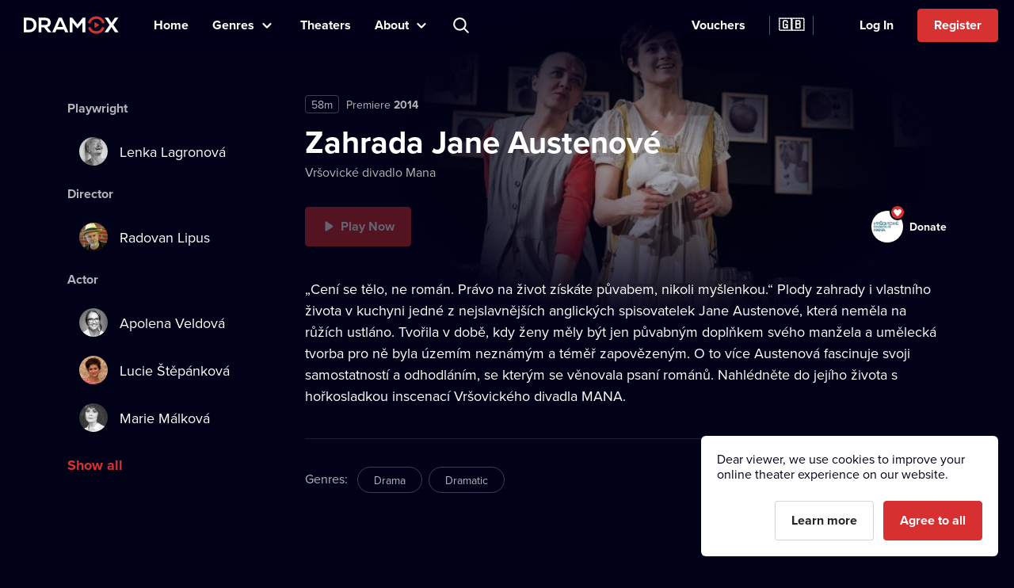

--- FILE ---
content_type: text/html; charset=utf-8
request_url: https://www.dramox.tv/theatres/52-vrsovicke-divadlo-mana/97-zahrada-jane-austenove
body_size: 19103
content:
<!DOCTYPE html><html class="no-js" lang="en"><head><meta charSet="utf-8"/><script>var a = document.documentElement; a.className = a.className.replace('no-js', 'js'); var e =
        window.navigator.userAgent, m = !!e.match(/iPad/i) || !!e.match(/iPhone/i), c = e.match(/android/i); (m || c) &&
        (a.className += ' mobile');</script><meta property="og:site_name" content="Dramox"/><meta name="twitter:card" content="summary_large_image"/><meta name="viewport" content="width=device-width, user-scalable=no, initial-scale=1, maximum-scale=1, minimum-scale=1"/><meta name="author" content="https://elevup.com"/><link rel="apple-touch-icon" sizes="180x180" href="/apple-touch-icon.png"/><link rel="icon" type="image/png" sizes="32x32" href="/favicon-32x32.png"/><link rel="icon" type="image/png" sizes="16x16" href="/favicon-16x16.png"/><link rel="manifest" href="/site.webmanifest"/><link rel="mask-icon" href="/safari-pinned-tab.svg" color="#d73231"/><meta name="msapplication-config" content="/browserconfig.xml"/><meta name="msapplication-TileColor" content="#010117"/><meta name="theme-color" content="#010117"/><meta name="robots" content="index,follow"/><meta name="facebook-domain-verification" content="nqr715jnpkk9g3oftlo5rwikti6web"/><script id="clarity-tracking-code">
              (function(c,l,a,r,i,t,y){
                  c[a]=c[a]||function(){(c[a].q=c[a].q||[]).push(arguments)};
                  t=l.createElement(r);t.async=1;t.src="https://www.clarity.ms/tag/"+i;
                  y=l.getElementsByTagName(r)[0];y.parentNode.insertBefore(t,y);
              })(window, document, "clarity", "script", "nbtk5ed8xf");
              </script><title>Zahrada Jane Austenové | Vršovické divadlo Mana online | Dramox</title><meta property="og:title" content="Zahrada Jane Austenové | Vršovické divadlo Mana online | Dramox"/><meta property="og:description" content="„Cení se tělo, ne román. Právo na život získáte půvabem, nikoli myšlenkou.“ Plody zahrady i vlastního života v kuchyni jedné z nejslavnějších anglických..."/><meta property="twitter:title" content="Zahrada Jane Austenové | Vršovické divadlo Mana online | Dramox"/><meta property="twitter:description" content="„Cení se tělo, ne román. Právo na život získáte půvabem, nikoli myšlenkou.“ Plody zahrady i vlastního života v kuchyni jedné z nejslavnějších anglických..."/><meta name="description" content="„Cení se tělo, ne román. Právo na život získáte půvabem, nikoli myšlenkou.“ Plody zahrady i vlastního života v kuchyni jedné z nejslavnějších anglických..."/><meta property="og:image" content="https://42.dramoxtv.cz/play/zahrada-jane-austenove.jpg"/><meta property="twitter:image" content="https://42.dramoxtv.cz/play/zahrada-jane-austenove.jpg"/><link rel="canonical" href="https://www.dramox.tv/theatres/52-vrsovicke-divadlo-mana/97-zahrada-jane-austenove"/><script type="application/ld+json">{"@context":"https://schema.org/","@type":"Movie","duration":"PT58M","name":"Zahrada Jane Austenové","dateCreated":"2014-03-26T00:00:00.000Z","productionCompany":{"@type":"EntertainmentBusiness","name":"Vršovické divadlo Mana","image":"https://42.dramoxtv.cz/theatre/vrsovicke-divadlo-mana.jpg","url":"https://www.dramox.tv/theatres/52-vrsovicke-divadlo-mana"},"director":[{"@type":"Person","name":"Radovan Lipus","image":"https://42.dramoxtv.cz/celebrity/radovan-lipus.jpg","url":"https://www.dramox.tv/celebrity/874-radovan-lipus"}],"actor":[{"@type":"Person","name":"Apolena Veldová","image":"https://42.dramoxtv.cz/celebrity/apolena-veldova.jpg","url":"https://www.dramox.tv/celebrity/875-apolena-veldova"},{"@type":"Person","name":"Lucie Štěpánková","image":"https://42.dramoxtv.cz/celebrity/lucie-stepankova.jpg","url":"https://www.dramox.tv/celebrity/877-lucie-stepankova"},{"@type":"Person","name":"Marie Málková","image":"https://42.dramoxtv.cz/celebrity/marie-malkova.jpg","url":"https://www.dramox.tv/celebrity/876-marie-malkova"}],"image":"https://42.dramoxtv.cz/play/zahrada-jane-austenove.jpg"}</script><link rel="alternate" href="https://www.dramox.cz/divadla/52-vrsovicke-divadlo-mana/97-zahrada-jane-austenove" hrefLang="cs"/><link rel="alternate" href="https://www.dramox.tv/theatres/52-vrsovicke-divadlo-mana/97-zahrada-jane-austenove" hrefLang="en"/><link rel="alternate" href="https://www.dramox.sk/divadla/52-vrsovicke-divadlo-mana/97-zahrada-jane-austenovej" hrefLang="sk"/><link rel="alternate" href="https://www.dramox.com.ua/teatry/52-vrsovicke-divadlo-mana/97-zahrada-jane-austenove" hrefLang="uk"/><link rel="alternate" href="https://www.dramox.pl/teatry/52-vrsovicke-divadlo-mana/97-zahrada-jane-austenove" hrefLang="pl"/><link rel="alternate" href="https://www.dramox.tv/theatres/52-vrsovicke-divadlo-mana/97-zahrada-jane-austenove" hrefLang="x-default"/><meta name="next-head-count" content="33"/><link rel="preconnect" href="1337777995.rsc.cdn77.org"/><link rel="preconnect" href="https://use.typekit.net" crossorigin /><link rel="preload" href="/_next/static/css/f49d44d2fb24e77a.css" as="style"/><link rel="stylesheet" href="/_next/static/css/f49d44d2fb24e77a.css" data-n-g=""/><link rel="preload" href="/_next/static/css/2c08112f726f0af9.css" as="style"/><link rel="stylesheet" href="/_next/static/css/2c08112f726f0af9.css" data-n-p=""/><noscript data-n-css=""></noscript><script defer="" nomodule="" src="/_next/static/chunks/polyfills-0d1b80a048d4787e.js"></script><script src="/_next/static/chunks/webpack-dd7a33f2f89bc99b.js" defer=""></script><script src="/_next/static/chunks/framework-e2187875255bc29c.js" defer=""></script><script src="/_next/static/chunks/main-e77594f833c8ff37.js" defer=""></script><script src="/_next/static/chunks/pages/_app-825a2952577136ca.js" defer=""></script><script src="/_next/static/chunks/pages/theatres/%5Bslug%5D/%5BplaySlug%5D-694e312d5c6d7d56.js" defer=""></script><script src="/_next/static/KbxtrkO9chxkqHTyL3Ocx/_buildManifest.js" defer=""></script><script src="/_next/static/KbxtrkO9chxkqHTyL3Ocx/_ssgManifest.js" defer=""></script><style data-href="https://use.typekit.net/tfc6xkr.css">@import url("https://p.typekit.net/p.css?s=1&k=tfc6xkr&ht=tk&f=139.140.175.176&a=2036817&app=typekit&e=css");@font-face{font-family:"proxima-nova";src:url("https://use.typekit.net/af/2555e1/00000000000000007735e603/30/l?primer=f844ac635f788e48baf8e9886cb34e3650b7a207a743689303bcf70284ac367f&fvd=n7&v=3") format("woff2"),url("https://use.typekit.net/af/2555e1/00000000000000007735e603/30/d?primer=f844ac635f788e48baf8e9886cb34e3650b7a207a743689303bcf70284ac367f&fvd=n7&v=3") format("woff"),url("https://use.typekit.net/af/2555e1/00000000000000007735e603/30/a?primer=f844ac635f788e48baf8e9886cb34e3650b7a207a743689303bcf70284ac367f&fvd=n7&v=3") format("opentype");font-display:auto;font-style:normal;font-weight:700;font-stretch:normal}@font-face{font-family:"proxima-nova";src:url("https://use.typekit.net/af/4de20a/00000000000000007735e604/30/l?primer=f844ac635f788e48baf8e9886cb34e3650b7a207a743689303bcf70284ac367f&fvd=i7&v=3") format("woff2"),url("https://use.typekit.net/af/4de20a/00000000000000007735e604/30/d?primer=f844ac635f788e48baf8e9886cb34e3650b7a207a743689303bcf70284ac367f&fvd=i7&v=3") format("woff"),url("https://use.typekit.net/af/4de20a/00000000000000007735e604/30/a?primer=f844ac635f788e48baf8e9886cb34e3650b7a207a743689303bcf70284ac367f&fvd=i7&v=3") format("opentype");font-display:auto;font-style:italic;font-weight:700;font-stretch:normal}@font-face{font-family:"proxima-nova";src:url("https://use.typekit.net/af/efe4a5/00000000000000007735e609/30/l?primer=f844ac635f788e48baf8e9886cb34e3650b7a207a743689303bcf70284ac367f&fvd=n4&v=3") format("woff2"),url("https://use.typekit.net/af/efe4a5/00000000000000007735e609/30/d?primer=f844ac635f788e48baf8e9886cb34e3650b7a207a743689303bcf70284ac367f&fvd=n4&v=3") format("woff"),url("https://use.typekit.net/af/efe4a5/00000000000000007735e609/30/a?primer=f844ac635f788e48baf8e9886cb34e3650b7a207a743689303bcf70284ac367f&fvd=n4&v=3") format("opentype");font-display:auto;font-style:normal;font-weight:400;font-stretch:normal}@font-face{font-family:"proxima-nova";src:url("https://use.typekit.net/af/3322cc/00000000000000007735e616/30/l?primer=f844ac635f788e48baf8e9886cb34e3650b7a207a743689303bcf70284ac367f&fvd=i4&v=3") format("woff2"),url("https://use.typekit.net/af/3322cc/00000000000000007735e616/30/d?primer=f844ac635f788e48baf8e9886cb34e3650b7a207a743689303bcf70284ac367f&fvd=i4&v=3") format("woff"),url("https://use.typekit.net/af/3322cc/00000000000000007735e616/30/a?primer=f844ac635f788e48baf8e9886cb34e3650b7a207a743689303bcf70284ac367f&fvd=i4&v=3") format("opentype");font-display:auto;font-style:italic;font-weight:400;font-stretch:normal}.tk-proxima-nova{font-family:"proxima-nova",sans-serif}</style></head><body style="background:#010118"><div id="__next"><div class="Layout_containerFluid___rdUZ"><header class="fixed-top blendLogo"><div class="header-content"><div><a href="/#/toggle-nav" class="nav-toggle" id="nav-toggle"><span class="toggle-lang">🇬🇧</span></a><label for="input-search" class="search"></label><a href="/register/step-1" class="btn-register-header">Try Now</a><nav class="menu" role="main"><ul><li class="menu-home"><a href="/">Home</a></li><li class="menu-search"><label for="input-search">Search</label></li><li class="menu-item collapse-menu genres"><a href="#">Genres</a><ul class="primary-list"><li class="primary-item"><a href="/most-popular-theatre-performances">Popular</a></li><li class="border-bottom-1px primary-item"><a href="/recently-added-theatre-performances">Recently Added</a></li><li class="all-genres with-icon collapsible-button"><a>All Genres</a><ul class="sub-menu"></ul></li></ul></li><li class="menu-item"><a href="/theatres">Theaters</a></li><li class="menu-item collapse-menu"><a href="/#/about">About</a><ul class="primary-list about-dramox"><li class="border-bottom-1px primary-item"><a href="/about-us">Our Project</a></li><li class="with-icon support-theater primary-item"><a href="/donate">Donate to a theater</a></li><li class="with-icon gift-vouchers primary-item"><a href="/gift-vouchers">Vouchers</a></li><li class="for-schools with-icon border-bottom-1px primary-item"><a href="/for-schools">For Schools</a></li><li class="primary-item"><a href="/how-to-watch/mobile-apps">Mobile Apps</a></li><li class="primary-item"><a href="/how-to-watch/smart-tv">Smart TV</a></li><li class="primary-item"><a href="/contact">Contact Us</a></li><li class="primary-item"><a href="/frequently-asked-questions">FAQ</a></li></ul></li><li class="search-container"><input type="text" placeholder="Search title, theater, actor..." id="input-search" autoComplete="off"/><label for="input-search" class="search">Search title, theater, actor...</label><div class="ico"></div><span class="cancel" id="search-cancel">X</span><div class="overlay" id="search-overlay"></div></li><li><div class="languages"><label for="language"></label><span>Website Language</span></div></li></ul></nav></div><a class="logo " title="Dramox" mobile-text="FREE for 7 days" href="/">Dramox</a></div></header><div class="notificationList_notificationList__q0Kkm"></div><main class="_playSlug__playDetail__8jSLB"><div class="_playSlug__desktopWrapper__Qf2hT"><div class="_playSlug__infoWrapper__N3ATc"><div class="_playSlug__image__UJiOt" style="background-image:url(https://42.dramoxtv.cz/resize/play/zahrada-jane-austenove.jpg?width=720&amp;height=-&amp;quality=70)"></div><ul class="_playSlug__playMeta__VGpmB"><li class="_playSlug__time__cBbtb">58m</li><li>Premiere<!-- --> <!-- --><strong>2014</strong></li></ul><h1>Zahrada Jane Austenové</h1><p><a href="/theatres/52-vrsovicke-divadlo-mana">Vršovické divadlo Mana</a></p><div class="_playSlug__buttons__UqZvG"><a href="/watch-online/97-zahrada-jane-austenove" class="btn btn-primary btn-play PlayButton_play__9VaR4 PlayButton_hidden__wPqrj" tabindex="-1">Play Now</a><div></div><a class="_playSlug__supportDesktop__zfQfd" href="/donate/52-vrsovicke-divadlo-mana"><div class="_playSlug__theaterLogo__9eRDu" style="background-image:url(https://42.dramoxtv.cz/theatre/vrsovicke-divadlo-mana.jpg)"></div><p>Donate</p></a></div><div class="_playSlug__lowQualityMobile__pkDle"></div><p class="_playSlug__about__U2JIr">„Cení se tělo, ne román. Právo na život získáte půvabem, nikoli myšlenkou.“ Plody zahrady i vlastního života v kuchyni jedné z nejslavnějších anglických spisovatelek Jane Austenové, která neměla na růžích ustláno. Tvořila v době, kdy ženy měly být jen půvabným doplňkem svého manžela a umělecká tvorba pro ně byla územím neznámým a téměř zapovězeným. O to více Austenová fascinuje svoji samostatností a odhodláním, se kterým se věnovala psaní románů. Nahlédněte do jejího života s hořkosladkou inscenací Vršovického divadla MANA.</p><div class="_playSlug__lowQualityDesktop__sVHjE"></div><div class="_playSlug__supportMobile__Ndy49"><div class="_playSlug__theaterLogo__9eRDu" style="background-image:url(https://42.dramoxtv.cz/theatre/vrsovicke-divadlo-mana.jpg)"></div><h2>Support online theater</h2><a href="/donate/52-vrsovicke-divadlo-mana"><span>Donate</span></a></div><div class="_playSlug__genres__61JU2"><h2>Genres<!-- -->:<!-- --></h2><p class="_playSlug__tags__ydVqd"><a href="/genre/8-drama?type=genres">Drama</a><a href="/genre/15-dramatic?type=genres">Dramatic</a></p></div></div><div class="_playSlug__castWrapper__TD5ZP"><h2 class="">Playwright</h2><ul class="_playSlug__imageList__NZlOr  "><li><a href="/celebrity/873-lenka-lagronova"><img class="image " srcSet="https://42.dramoxtv.cz/resize/celebrity/lenka-lagronova.jpg?width=36&amp;height=36&amp;quality=90 1x, https://42.dramoxtv.cz/resize/celebrity/lenka-lagronova.jpg?width=72&amp;height=72&amp;quality=90 2x" src="https://42.dramoxtv.cz/resize/celebrity/lenka-lagronova.jpg?width=72&amp;height=72&amp;quality=90" width="36" height="36" alt="Lenka Lagronová"/>Lenka Lagronová<!-- --></a></li></ul><h2 class="">Director</h2><ul class="_playSlug__imageList__NZlOr  "><li><a href="/celebrity/874-radovan-lipus"><img class="image " srcSet="https://42.dramoxtv.cz/resize/celebrity/radovan-lipus.jpg?width=36&amp;height=36&amp;quality=90 1x, https://42.dramoxtv.cz/resize/celebrity/radovan-lipus.jpg?width=72&amp;height=72&amp;quality=90 2x" src="https://42.dramoxtv.cz/resize/celebrity/radovan-lipus.jpg?width=72&amp;height=72&amp;quality=90" width="36" height="36" alt="Radovan Lipus"/>Radovan Lipus<!-- --></a></li></ul><h2 class="">Actor</h2><ul class="_playSlug__imageList__NZlOr  "><li><a href="/celebrity/875-apolena-veldova"><img class="image " srcSet="https://42.dramoxtv.cz/resize/celebrity/apolena-veldova.jpg?width=36&amp;height=36&amp;quality=90 1x, https://42.dramoxtv.cz/resize/celebrity/apolena-veldova.jpg?width=72&amp;height=72&amp;quality=90 2x" src="https://42.dramoxtv.cz/resize/celebrity/apolena-veldova.jpg?width=72&amp;height=72&amp;quality=90" width="36" height="36" alt="Apolena Veldová"/>Apolena Veldová<!-- --></a></li><li><a href="/celebrity/877-lucie-stepankova"><img class="image " srcSet="https://42.dramoxtv.cz/resize/celebrity/lucie-stepankova.jpg?width=36&amp;height=36&amp;quality=90 1x, https://42.dramoxtv.cz/resize/celebrity/lucie-stepankova.jpg?width=72&amp;height=72&amp;quality=90 2x" src="https://42.dramoxtv.cz/resize/celebrity/lucie-stepankova.jpg?width=72&amp;height=72&amp;quality=90" width="36" height="36" alt="Lucie Štěpánková"/>Lucie Štěpánková<!-- --></a></li><li><a href="/celebrity/876-marie-malkova"><img class="image " srcSet="https://42.dramoxtv.cz/resize/celebrity/marie-malkova.jpg?width=36&amp;height=36&amp;quality=90 1x, https://42.dramoxtv.cz/resize/celebrity/marie-malkova.jpg?width=72&amp;height=72&amp;quality=90 2x" src="https://42.dramoxtv.cz/resize/celebrity/marie-malkova.jpg?width=72&amp;height=72&amp;quality=90" width="36" height="36" alt="Marie Málková"/>Marie Málková<!-- --></a></li></ul><a href="#" class="_playSlug__more__XQi8u _playSlug__notShowed__O2tDv">Show all</a></div></div><div class="_playSlug__categoriesWrapper__48dGL"><div class="category-section-bg"><div class="category-section"><h2>More from this theater<!-- --><a href="/theatres/52-vrsovicke-divadlo-mana">More</a></h2><div class="scroll-wrapper"><ul class="play-list swiper-wrapper"><li class="swiper-slide"><a href="/theatres/52-vrsovicke-divadlo-mana/512-zeme-ceska-domov-muj"><div class="category-image"><div class="img-placeholder-category-playlist DramoxImage_imgPlaceholder__2DNuW"></div></div><h3>Země česká, domov můj?</h3><p>Vršovické divadlo Mana</p></a></li></ul><a href="#" class="control prev" title="Previous performance">Previous performance</a><a href="#" class="control next" title="Next performance">Next performance</a></div></div></div><div class="category-section-bg"><div class="category-section"><h2>Same cast<!-- --><a href="/same-cast/97-zahrada-jane-austenove">More</a></h2><div class="scroll-wrapper"><ul class="play-list swiper-wrapper"><li class="swiper-slide"><a href="/theatres/10-fx-salda-theater/607-sialska-trojcata"><div class="category-image"><div class="img-placeholder-category-playlist DramoxImage_imgPlaceholder__2DNuW"></div></div><h3>Sialská trojčata</h3><p>F.X. Šalda Theater</p></a></li><li class="swiper-slide"><a href="/theatres/46-slovacke-divadlo/43-kriz-u-potoka"><div class="category-image"><div class="img-placeholder-category-playlist DramoxImage_imgPlaceholder__2DNuW"></div></div><h3>Kříž u potoka</h3><p>Slovácké divadlo</p></a></li><li class="swiper-slide original"><a href="/theatres/22-pod-palmovkou-theater/149-a-year-in-the-village"><div class="category-image"><div class="img-placeholder-category-playlist DramoxImage_imgPlaceholder__2DNuW"></div></div><h3>A Year in the Village</h3><p>Pod Palmovkou Theater</p></a></li></ul><a href="#" class="control prev" title="Previous performance">Previous performance</a><a href="#" class="control next" title="Next performance">Next performance</a></div></div></div><div class="category-section-bg"><div class="category-section"><h2>Similar performances<!-- --><a href="/same-genre/97-zahrada-jane-austenove">More</a></h2><div class="scroll-wrapper"><ul class="play-list swiper-wrapper"><li class="swiper-slide original"><a href="/theatres/11-goose-on-a-string-theater/665-jednou-nam-za-to-decka-podekujou"><div class="category-image"><div class="img-placeholder-category-playlist DramoxImage_imgPlaceholder__2DNuW"></div></div><h3>Jednou nám za to děcka poděkujou</h3><p>Goose on a String Theater</p></a></li><li class="swiper-slide"><a href="/theatres/19-divadlo-na-zabradli/648-tajny-agent"><div class="category-image"><div class="img-placeholder-category-playlist DramoxImage_imgPlaceholder__2DNuW"></div></div><h3>Tajný agent</h3><p>Divadlo Na zábradlí</p></a></li><li class="swiper-slide"><a href="/theatres/19-divadlo-na-zabradli/649-podivuhodny-pripad-pana-holmese"><div class="category-image"><div class="img-placeholder-category-playlist DramoxImage_imgPlaceholder__2DNuW"></div></div><h3>Podivuhodný případ pana Holmese</h3><p>Divadlo Na zábradlí</p></a></li><li class="swiper-slide"><a href="/theatres/207-jedl/636-zahradnicek-vse-me-je-tve"><div class="category-image"><div class="img-placeholder-category-playlist DramoxImage_imgPlaceholder__2DNuW"></div></div><h3>Zahradníček / Vše mé je tvé</h3><p>JEDL</p></a></li><li class="swiper-slide"><a href="/theatres/15-divadlo-leti/632-les-sebevrahu"><div class="category-image"><div class="img-placeholder-category-playlist DramoxImage_imgPlaceholder__2DNuW"></div></div><h3>Les sebevrahů</h3><p>Divadlo LETÍ</p></a></li><li class="swiper-slide"><a href="/theatres/313-hadivadlo/618-macocha"><div class="category-image"><div class="img-placeholder-category-playlist DramoxImage_imgPlaceholder__2DNuW"></div></div><h3>Macocha</h3><p>HaDivadlo</p></a></li><li class="swiper-slide"><a href="/theatres/177-prague-city-theater/617-dr-johann-faust-praha-ii-karlovo-nam-40"><div class="category-image"><div class="img-placeholder-category-playlist DramoxImage_imgPlaceholder__2DNuW"></div></div><h3>Dr. Johann Faust, Praha II, Karlovo nám. 40</h3><p>Prague City Theater</p></a></li><li class="swiper-slide"><a href="/theatres/45-narodni-divadlo-moravskoslezske/605-hornicke-vdovy"><div class="category-image"><div class="img-placeholder-category-playlist DramoxImage_imgPlaceholder__2DNuW"></div></div><h3>Hornické vdovy</h3><p>Národní divadlo moravskoslezské</p></a></li><li class="swiper-slide"><a href="/theatres/54-zapadoceske-divadlo-v-chebu/608-valerie-a-tyden-divu"><div class="category-image"><div class="img-placeholder-category-playlist DramoxImage_imgPlaceholder__2DNuW"></div></div><h3>Valérie a týden divů</h3><p>Západočeské divadlo v Chebu</p></a></li><li class="swiper-slide"><a href="/theatres/21-petr-bezruc-theater/592-sikmy-kostel"><div class="category-image"><div class="img-placeholder-category-playlist DramoxImage_imgPlaceholder__2DNuW"></div></div><h3>Šikmý kostel</h3><p>Petr Bezruč Theater</p></a></li></ul><a href="#" class="control prev" title="Previous performance">Previous performance</a><a href="#" class="control next" title="Next performance">Next performance</a></div></div></div></div></main><footer><a class="logo" title="Dramox" href="/">Dramox</a><ul><li><a href="/about-us">Our Project</a></li><li><a href="/donate">Donate to a theater</a></li><li><a href="/for-schools">For Schools</a></li><li><a href="/how-to-watch">How to Watch</a></li><li><a href="/contact">Contact Us</a></li><li><a href="/frequently-asked-questions">FAQ</a></li></ul><p><a href="/terms-and-conditions">Terms &amp; Conditions</a> <!-- -->•<!-- --> <!-- --><a href="/privacy-policy">Privacy Policy</a> <!-- -->•<!-- --> <!-- --><a href="/cookies">Cookie Policy</a> •<!-- --> <!-- --><a href="/authorship">Copyright</a></p><p>Since September 2024, Dramox s.r.o. is owned by the Livesport Foundation.</p><p>Copyright © 2020-<!-- -->2026<!-- --> Dramox<!-- --></p></footer></div></div><script id="__NEXT_DATA__" type="application/json">{"props":{"pageProps":{"play":{"id":97,"title":"Zahrada Jane Austenové","slug":"zahrada-jane-austenove","names":[{"language":"cs","value":"Zahrada Jane Austenové"},{"language":"en","value":"Zahrada Jane Austenové"},{"language":"sk","value":"Záhrada Jane Austenovej"}],"poster_url":"https://42.dramoxtv.cz/play/zahrada-jane-austenove.jpg","theatre":{"id":52,"name":"Vršovické divadlo Mana","slug":"vrsovicke-divadlo-mana","poster_url":"https://42.dramoxtv.cz/theatre/vrsovicke-divadlo-mana.jpg","donations_allowed":true},"about":"„Cení se tělo, ne román. Právo na život získáte půvabem, nikoli myšlenkou.“ Plody zahrady i vlastního života v kuchyni jedné z nejslavnějších anglických spisovatelek Jane Austenové, která neměla na růžích ustláno. Tvořila v době, kdy ženy měly být jen půvabným doplňkem svého manžela a umělecká tvorba pro ně byla územím neznámým a téměř zapovězeným. O to více Austenová fascinuje svoji samostatností a odhodláním, se kterým se věnovala psaní románů. Nahlédněte do jejího života s hořkosladkou inscenací Vršovického divadla MANA.","about_rich_text":"„Cení se tělo, ne román. Právo na život získáte půvabem, nikoli myšlenkou.“ Plody zahrady i vlastního života v kuchyni jedné z nejslavnějších anglických spisovatelek Jane Austenové, která neměla na růžích ustláno. Tvořila v době, kdy ženy měly být jen půvabným doplňkem svého manžela a umělecká tvorba pro ně byla územím neznámým a téměř zapovězeným. O to více Austenová fascinuje svoji samostatností a odhodláním, se kterým se věnovala psaní románů. Nahlédněte do jejího života s hořkosladkou inscenací Vršovického divadla MANA.","date_aired":"2014-03-26T00:00:00.000Z","date_published_from":"2021-09-13T14:57:05.531Z","is_original":false,"video":{"id":97,"runtime":3497,"views":0,"flags":[]},"genres":[{"id":8,"slug":"cinohra","name":"Drama"},{"id":15,"slug":"drama","name":"Dramatic"}],"roles":[{"slug":"original-author","name":"Playwright","celebrities":[{"id":873,"slug":"lenka-lagronova","name":"Lenka Lagronová","poster_url":"https://42.dramoxtv.cz/celebrity/lenka-lagronova.jpg"}]},{"slug":"director","name":"Director","celebrities":[{"id":874,"slug":"radovan-lipus","name":"Radovan Lipus","poster_url":"https://42.dramoxtv.cz/celebrity/radovan-lipus.jpg"}]},{"slug":"actor","name":"Actor","celebrities":[{"id":875,"slug":"apolena-veldova","name":"Apolena Veldová","poster_url":"https://42.dramoxtv.cz/celebrity/apolena-veldova.jpg"},{"id":877,"slug":"lucie-stepankova","name":"Lucie Štěpánková","poster_url":"https://42.dramoxtv.cz/celebrity/lucie-stepankova.jpg"},{"id":876,"slug":"marie-malkova","name":"Marie Málková","poster_url":"https://42.dramoxtv.cz/celebrity/marie-malkova.jpg"}]}],"awards":[],"state":"PUBLISHED","public":false,"origin":{"id":60,"code":"cz"}},"similarCastPlays":[{"id":607,"title":"Sialská trojčata","slug":"1b90294d-0fe0-45ec-b163-b63c40486cce","poster_url":"https://42.dramoxtv.cz/play/dr8l2e16044984791301563632.jpg","theatre":{"id":10,"name":"F.X. Šalda Theater","slug":"divadlo-f-x-saldy-liberec","poster_url":"https://42.dramoxtv.cz/theatre/divadlo-f-x-saldy-liberec.jpg","donations_allowed":true},"is_original":false,"video":{"id":915,"runtime":5675,"views":0,"flags":[]},"state":"PUBLISHED","is_published":true,"public":false},{"id":43,"title":"Kříž u potoka","slug":"kriz-u-potoka","poster_url":"https://42.dramoxtv.cz/play/kriz-u-potoka.jpg","theatre":{"id":46,"name":"Slovácké divadlo","slug":"slovacke-divadlo","poster_url":"https://42.dramoxtv.cz/theatre/slovacke-divadlo.jpg","donations_allowed":true},"is_original":false,"video":{"id":43,"runtime":6565,"views":0,"flags":[]},"state":"PUBLISHED","is_published":true,"public":false},{"id":149,"title":"A Year in the Village","slug":"rok-na-vsi","poster_url":"https://42.dramoxtv.cz/play/rok-na-vsi.jpg","theatre":{"id":22,"name":"Pod Palmovkou Theater","slug":"divadlo-pod-palmovkou","poster_url":"https://42.dramoxtv.cz/theatre/divadlo-pod-palmovkou.jpg","donations_allowed":true},"is_original":true,"video":{"id":176,"runtime":10030,"views":0,"flags":[]},"state":"PUBLISHED","is_published":true,"public":false}],"similarGenresPlays":[{"id":665,"title":"Jednou nám za to děcka poděkujou","slug":"4fa97dfb-9ae9-4147-908b-27876550fbed","poster_url":"https://42.dramoxtv.cz/play/kb03m48023465599021250430.jpg","theatre":{"id":11,"name":"Goose on a String Theater","slug":"divadlo-husa-na-provazku","poster_url":"https://42.dramoxtv.cz/theatre/divadlo-husa-na-provazku.jpg","donations_allowed":true},"is_original":true,"video":{"id":1082,"runtime":5287,"views":0,"flags":[]},"state":"PUBLISHED","is_published":true,"public":false},{"id":648,"title":"Tajný agent","slug":"1f8c9750-3c7b-4523-86b0-dc6e27adbe84","poster_url":"https://42.dramoxtv.cz/play/svbd8w12636201449103765823.jpg","theatre":{"id":19,"name":"Divadlo Na zábradlí","slug":"divadlo-na-zabradli","poster_url":"https://42.dramoxtv.cz/theatre/divadlo-na-zabradli.jpg","donations_allowed":true},"is_original":false,"video":{"id":1029,"runtime":7065,"views":0,"flags":[]},"state":"PUBLISHED","is_published":true,"public":false},{"id":649,"title":"Podivuhodný případ pana Holmese","slug":"5a66a5a4-9fec-4161-b50a-e38e2f6c435a","poster_url":"https://42.dramoxtv.cz/play/nzavxb2260665469574452179.jpg","theatre":{"id":19,"name":"Divadlo Na zábradlí","slug":"divadlo-na-zabradli","poster_url":"https://42.dramoxtv.cz/theatre/divadlo-na-zabradli.jpg","donations_allowed":true},"is_original":false,"video":{"id":1028,"runtime":6543,"views":0,"flags":[]},"state":"PUBLISHED","is_published":true,"public":false},{"id":636,"title":"Zahradníček / Vše mé je tvé","slug":"7dce01d1-0f58-4979-8167-30db4fad0ad3","poster_url":"https://42.dramoxtv.cz/play/9x7k2u17569719593138857261.jpg","theatre":{"id":207,"name":"JEDL","slug":"jedl","poster_url":"https://42.dramoxtv.cz/theatre/jedl.jpg","donations_allowed":true},"is_original":false,"video":{"id":1005,"runtime":3367,"views":0,"flags":[]},"state":"PUBLISHED","is_published":true,"public":false},{"id":632,"title":"Les sebevrahů","slug":"0e2d96c5-72a3-48a6-992a-62c0ee7377d7","poster_url":"https://42.dramoxtv.cz/play/u62zbh2744072373977875807.jpg","theatre":{"id":15,"name":"Divadlo LETÍ","slug":"divadlo-leti","poster_url":"https://42.dramoxtv.cz/theatre/divadlo-leti.jpg","donations_allowed":true},"is_original":false,"video":{"id":979,"runtime":5661,"views":0,"flags":[]},"state":"PUBLISHED","is_published":true,"public":false},{"id":618,"title":"Macocha","slug":"d5d0c1af-3eae-4933-8116-ecfa1a98e929","poster_url":"https://42.dramoxtv.cz/play/1hyqxe7940938477353932618.jpg","theatre":{"id":313,"name":"HaDivadlo","slug":"ed8027ce-ec57-4940-8d0b-1308459840e3","poster_url":"https://42.dramoxtv.cz/theatre/5wnypv11389995283992653676.jpg","donations_allowed":true},"is_original":false,"video":{"id":943,"runtime":4831,"views":0,"flags":[]},"state":"PUBLISHED","is_published":true,"public":false},{"id":617,"title":"Dr. Johann Faust, Praha II, Karlovo nám. 40","slug":"4971607b-60b3-4c63-9481-f24643ae1968","poster_url":"https://42.dramoxtv.cz/play/1v9mq410301872555128885994.jpg","theatre":{"id":177,"name":"Prague City Theater","slug":"mestska-divadla-prazska","poster_url":"https://42.dramoxtv.cz/theatre/mestska-divadla-prazska.jpg","donations_allowed":true},"is_original":false,"video":{"id":909,"runtime":8074,"views":0,"flags":[]},"state":"PUBLISHED","is_published":true,"public":false},{"id":605,"title":"Hornické vdovy","slug":"b15595ec-1a5d-4039-8060-8f5d4bebcddd","poster_url":"https://42.dramoxtv.cz/play/0j0m1610721976907310121619.jpg","theatre":{"id":45,"name":"Národní divadlo moravskoslezské","slug":"narodni-divadlo-moravskoslezske","poster_url":"https://42.dramoxtv.cz/theatre/narodni-divadlo-moravskoslezske.jpg","donations_allowed":true},"is_original":false,"video":{"id":941,"runtime":3687,"views":0,"flags":[]},"state":"PUBLISHED","is_published":true,"public":false},{"id":608,"title":"Valérie a týden divů","slug":"7ff422d6-8552-41f2-a353-787925c62b37","poster_url":"https://42.dramoxtv.cz/play/frb6as12890324954459832734.jpg","theatre":{"id":54,"name":"Západočeské divadlo v Chebu","slug":"zapadoceske-divadlo-v-chebu","poster_url":"https://42.dramoxtv.cz/theatre/pnd9t614206721673137669642.jpg","donations_allowed":true},"is_original":false,"video":{"id":881,"runtime":6486,"views":0,"flags":[]},"state":"PUBLISHED","is_published":true,"public":false},{"id":592,"title":"Šikmý kostel","slug":"7058dc03-1b99-4784-9702-ad667b8ecd38","poster_url":"https://42.dramoxtv.cz/play/ll15jv5703553663312098220.jpg","theatre":{"id":21,"name":"Petr Bezruč Theater","slug":"divadlo-petra-bezruce","poster_url":"https://42.dramoxtv.cz/theatre/divadlo-petra-bezruce.jpg","donations_allowed":true},"is_original":false,"video":{"id":857,"runtime":8245,"views":0,"flags":[]},"state":"PUBLISHED","is_published":true,"public":false}],"moreFromTheatre":[{"id":512,"title":"Země česká, domov můj?","slug":"57ae350b-979c-433a-ad9f-1a936fcb30ba","poster_url":"https://42.dramoxtv.cz/play/a4s1fq16609639836902795628.jpg","state":"PUBLISHED","is_published":true,"theatre":{"id":52,"name":"Vršovické divadlo Mana","slug":"vrsovicke-divadlo-mana","poster_url":"https://42.dramoxtv.cz/theatre/vrsovicke-divadlo-mana.jpg","donations_allowed":true}}],"translations":{"premiere":"Premiere","trailer":"Trailer","support":"Donate","genres":"Genres","awards":"Awards","showAll":"Show all","cast":"Cast","theatreMore":"More from this theater","sameCast":"Same cast","similarGenre":"Similar performances","supportTheater":"Support online theater","watchList":"Watchlist","onWatchList":"On Watchlist","addedToWatchList":"Added to Watchlist","removedFromWatchList":"Removed from Watchlist"},"countryCode":"xx","canonical":"https://www.dramox.tv/theatres/52-vrsovicke-divadlo-mana/97-zahrada-jane-austenove","__lang":"en","__namespaces":{"common":{"more":"More","more_about_play":"More Info","previous_play":"Previous performance","play_btn":"Play","play_btn_long":"Play Now","next_play":"Next performance","coming_soon":"Coming soon","continue":"Continue","continue_remaining":"{{time}} remaining","most_popular":"Most Popular","popular":"Popular","recently_added":"Recently Added","currently_watching":"Continue Watching","drama":"Drama","comedy":"Comedy","tragedy":"Tragedy","all_genres":"All Genres","actors":"Actors","performances":"Performances","theatres":"Theaters","search_placeholder":"Search title, theater, actor...","no_search_results":"No results found for the given query.","menu":{"home":"Home","genres":"Genres","theatres":"Theaters","about":"About","theatre":"Donate to a theater","voucher":"Vouchers","login":"Log In","try_free":"Register","about_project":"Our Project","for_schools":"For Schools","smart_tv":"Smart TV","mobile_apps":"Mobile Apps","how_to_watch":"How to Watch","contact":"Contact Us","faq":"FAQ","my_profile":"My Profile","logout":"Log Out","terms_conditions":"Terms \u0026 Conditions","cookies":"Cookie Policy","authorship":"Copyright","privacy_policy":"Privacy Policy","content_settings":"Language Preferences","try_now":"Try Now","logo_mobile":"FREE for 7 days","search":"Search","invite_friends":"Referral","watch_list":"Watchlist","broadcast":"Broadcasting","no_trial_try_free":"Register","christmas_contest":"Christmas contest"},"form":{"not_empty":"Value must not be empty","password_min_chars":"The password has to be at least 8 characters long.","email_format":"Invalid email format.","wrong_credentials":"Invalid username or password.","already_exists":"The email address is already in use.","password_dont_match":"Passwords do not match.","payment_secured_with":"Payment secured with","payment_card":"Payment Card","add_card":"Add Card","card_tooltip":"We accept VISA, Mastercard, eBenefity cards","activate":"Activate","recaptcha_error_global":"Captcha error occurred, please refresh the page.","recaptcha_error_expired":"Captcha expired, please click the checkbox again.","recaptcha_error_not_checked":"Please check to prove you're not a robot."},"not_found":{"title":"Page was not found","description":"We're sorry, but the page you requested could not be found.","btn":"Return to the Homepage"},"saved_cards":"Saved cards","saved_cards_placeholder":"Choose cards","card_email":"Email","add_new_card":"Add new card","playlist_section_title":"Performances from the category {{section}}","playlist_genre_title":"Performances from the genre {{genre}}","playlist_same_genre_title":"{{performance}} – similar performances","playlist_same_cast_title":"{{performance}} – performances with similar cast","playlist_currently_watching_title":"Currently watching","playlist_most_popular_title":"Most popular performances","playlist_recent_title":"Recently added performances","country":"Country","pick_country":"Select country","performance_not_found":{"title":"Performance was not found","description":"The required performance either doesn't exist, or isn't currently available in your country."},"playlist_dramox_originals_title":"Dramox Originals","dramox_originals":"Dramox Originals","open_in_mobile_app":"Open in Dramox Application","watch_list":"Watchlist","sort_from":"Sort by","sort_date_desc":"Date Added (Newest)","sort_date_asc":"Date Added (Oldest)","sort_alphabetically_desc":"Alphabetical (A-Z)","add_first_play":"Add your first performance","how_add":"You can add a new performance by clicking \"+ Watchlist\" in the performance's info page.","check_library":"View library","month_zero":"{{count}} months","month_one":"{{count}} month","month_few":"{{count}} months","month_many":"{{count}} months","day_zero":"{{count}} days","day_one":"{{count}} day","day_few":"{{count}} days","day_many":"{{count}} days","week_zero":"{{count}} weeks","week_one":"{{count}} week","week_few":"{{count}} weeks","week_many":"{{count}} weeks","cookies_bar":{"less_text":"Dear viewer, we use cookies to improve your online theater experience on our website.","learn_more":"Learn more","accept_all":"Agree to all","only_functional":"Agree to necessary"},"cookie_updated":"Updated 24.5.2022","or":"Or","year_zero":"{{count}} years","year_one":"{{count}} year","year_few":"{{count}} years","year_many":"{{count}} years","ownership":"Since September 2024, Dramox s.r.o. is owned by the Livesport Foundation.","info_toolbar_christmas_2025":"🎁 Dramox gift vouchers: Give the gift of hundreds of theatre performances this Christmas"},"settings":{"content_settings_title":"Language Preferences","perfomance_language_settings_title":"Select the language of theater performances","perfomance_language_settings_subtitle":"Tailor your online theater experience by filtering our playlist based on your preferred language. Your settings can be changed at any time.","btn_content_settings_register_submit":"Confirm","btn_content_settings_register_skip":"Skip","submit_error":"Settings could not be saved. Please try again later.","submit_ok":"Settings have been saved."},"popups":{"activate_subscription_title":"Activate your subscription","activate_subcription_content":"Gain access to hundreds of licensed theater recordings for you to watch online!","activate_subscription_button":"Choose your subscription plan","login_title":"Log In","login_content":"Performance is only available to logged in users with an active subscription.","login_action":"Log In","login_footer":"No account yet? \u003c0\u003eRegister now\u003c/0\u003e","low_quality_title":"Reduced video quality","low_quality_text":"Please excuse this recording’s reduced quality. This footage is the best we have available. However, we were so impressed by this production that it would be a shame not to present it to you on Dramox. We wish you a pleasant theatrical experience.","low_quality_btn":"Ok, I understand"},"welcome":{"menu_faq":"FAQ","theatres_list_title":"List of theaters","plays_list_title":"Selected performances","new_welcome_sec_1_title_cz":"Culture has never been closer.\nHundreds of performances in one place.","new_welcome_sec_1_title_xx":"Culture has never been closer.\nHundreds of performances in one place.","new_welcome_sec_2_text_cz":"Hundreds of theater performances available on Dramox","new_welcome_sec_2_text_xx":"Hundreds of theater performances available on Dramox","new_welcome_sec_2_title_cz":"Browse Library","new_welcome_sec_2_title_xx":"Browse Library","new_welcome_sec_3_text_cz":"By watching Dramox, you support theater culture. A full 55% of your subscription goes directly back to theaters, creators, and actors.\n\nPlus, you can send an extra contribution to your favorites anytime. It’s like buying tickets—just more convenient (and more affordable).","new_welcome_sec_3_text_xx":"By watching Dramox, you support theater culture. A full 55% of your subscription goes directly back to theaters, creators, and actors.\n\nPlus, you can send an extra contribution to your favorites anytime. It’s like buying tickets—just more convenient (and more affordable).","new_welcome_sec_3_title_cz":"Half of your subscription fee goes straight to the partnering theaters","new_welcome_sec_3_title_xx":"Half of your subscription fee goes straight to the partnering theaters","new_welcome_sec_4_text_xx":"Theater at your fingertips. Watch world-class performances anytime, anywhere. Now available on your computer, mobile phone and Smart TV. Dramox is easy to use and accessible to everyone. Ladies and gentlemen, please take your seats, the show is about to begin.","new_welcome_sec_4_text_cz":"Theater at your fingertips. Watch world-class performances anytime, anywhere. Now available on your computer, mobile phone and Smart TV. Dramox is easy to use and accessible to everyone. Ladies and gentlemen, please take your seats, the show is about to begin.","new_welcome_sec_4_title_cz":"Fall in love with Dramox","new_welcome_sec_4_title_xx":"Fall in love with Dramox","new_welcome_sec_5_text_cz":"You can cancel your subscription anytime.","new_welcome_sec_5_text_xx":"You can cancel your subscription anytime.","new_welcome_sec_5_title_cz":"Try Dramox for 7 days for free","new_welcome_sec_5_title_xx":"Try Dramox for 7 days for free","welcome_button_long_xx":"Start your FREE 7-day","welcome_button_long_cz":"Start your FREE 7-day","welcome_price_cz":"Then enjoy Dramox for {{monthly}} per month, cancel anytime.","welcome_price_xx":"Then enjoy Dramox for {{monthly}} per month, cancel anytime.","welcome_subtitle_xx":"Watch anytime, anywhere. On your smart TV, mobile, tablet, or computer.","welcome_subtitle_cz":"Watch anytime, anywhere. On your smart TV, mobile, tablet, or computer.","welcome_title_cz":"Make time for theater. You can find hundreds of performances online on Dramox","welcome_title_xx":"Take a moment for theater. Watch hundreds of performances online on Dramox.","new_welcome_sec_1_title_sk":"Culture has never been closer.\nHundreds of performances in one place.","new_welcome_sec_2_text_sk":"Hundreds of theater performances available on Dramox","new_welcome_sec_2_title_sk":"Browse Library","new_welcome_sec_3_text_sk":"By watching Dramox, you support theater culture. A full 55% of your subscription goes directly back to theaters, creators, and actors.\n\nPlus, you can send an extra contribution to your favorites anytime. It’s like buying tickets—just more convenient (and more affordable).","new_welcome_sec_3_title_sk":"Half of your subscription fee goes straight to the partnering theaters","new_welcome_sec_4_text_sk":"Theater at your fingertips. Watch world-class performances anytime, anywhere. Now available on your computer, mobile phone and Smart TV. Dramox is easy to use and accessible to everyone. Ladies and gentlemen, please take your seats, the show is about to begin.","new_welcome_sec_4_title_sk":"Fall in love with Dramox","new_welcome_sec_5_text_sk":"You can cancel your subscription anytime.","new_welcome_sec_5_title_sk":"Try Dramox for 7 days for free","welcome_button_long_sk":"Start your FREE 7-day","welcome_price_sk":"Then enjoy Dramox for {{monthly}} per month, cancel anytime.","welcome_subtitle_sk":"Watch anytime, anywhere. On your smart TV, mobile, tablet, or computer.","welcome_title_sk":"Take a moment for theater. Watch hundreds of performances online on Dramox.","new_welcome_sec_1_title_ua":"Culture has never been closer.\nHundreds of performances in one place.","new_welcome_sec_2_text_ua":"Hundreds of theater performances available on Dramox","new_welcome_sec_2_title_ua":"Browse Library","new_welcome_sec_3_text_ua":"By watching Dramox, you support theater culture. A full 55% of your subscription goes directly back to theaters, creators, and actors.\n\nPlus, you can send an extra contribution to your favorites anytime. It’s like buying tickets—just more convenient (and more affordable).","new_welcome_sec_3_title_ua":"Half of your subscription fee goes straight to the partnering theaters","new_welcome_sec_4_text_ua":"Theater at your fingertips. Watch world-class performances anytime, anywhere. Now available on your computer, mobile phone and Smart TV. Dramox is easy to use and accessible to everyone. Ladies and gentlemen, please take your seats, the show is about to begin.","new_welcome_sec_4_title_ua":"Fall in love with Dramox","new_welcome_sec_5_text_ua":"You can cancel your subscription anytime.","new_welcome_sec_5_title_ua":"Try Dramox for 7 days for free","welcome_button_long_ua":"Start your FREE 7-day","welcome_price_ua":"Then enjoy Dramox for {{monthly}} per month, cancel anytime.","welcome_subtitle_ua":"Watch anytime, anywhere. On your smart TV, mobile, tablet, or computer.","welcome_title_ua":"Take a moment for theater. Watch hundreds of performances online on Dramox.","new_welcome_sec_1_title_pl":"Culture has never been closer.\nHundreds of performances in one place.","new_welcome_sec_2_text_pl":"Hundreds of theater performances available on Dramox","new_welcome_sec_2_title_pl":"Browse Library","new_welcome_sec_3_text_pl":"By watching Dramox, you support theater culture. A full 55% of your subscription goes directly back to theaters, creators, and actors.\n\nPlus, you can send an extra contribution to your favorites anytime. It’s like buying tickets—just more convenient (and more affordable).","new_welcome_sec_3_title_pl":"Half of your subscription fee goes straight to the partnering theaters","new_welcome_sec_4_text_pl":"Theater at your fingertips. Watch world-class performances anytime, anywhere. Now available on your computer, mobile phone and Smart TV. Dramox is easy to use and accessible to everyone. Ladies and gentlemen, please take your seats, the show is about to begin.","new_welcome_sec_4_title_pl":"Fall in love with Dramox","new_welcome_sec_5_text_pl":"You can cancel your subscription anytime.","new_welcome_sec_5_title_pl":"Try Dramox","welcome_button_long_pl":"Start your FREE 7-day","welcome_price_pl":"Then enjoy Dramox for {{monthly}} per month, cancel anytime.","welcome_subtitle_pl":"Watch anytime, anywhere. On your smart TV, mobile, tablet, or computer.","welcome_title_pl":"Take a moment for theater. Watch hundreds of performances online on Dramox.","no_trial_welcome_button_long_xx":"Begin your online theater adventure now","no_trial_welcome_button_long_cz":"Begin your online theater adventure now","no_trial_welcome_button_long_sk":"Begin your online theater adventure now","no_trial_welcome_button_long_ua":"Begin your online theater adventure now","no_trial_welcome_button_long_pl":"Begin your online theater adventure now","welcome_button_browse_xx":"Browse selection","welcome_button_browse_cz":"Browse selection","welcome_button_browse_sk":"Browse selection","welcome_button_browse_ua":"Browse selection","welcome_button_browse_pl":"Browse selection","welcome_subscription_title_xx":"Choose a subscription and enjoy theater any day you want.","welcome_subscription_title_cz":"Choose a subscription and enjoy theater any day you want.","welcome_subscription_title_sk":"Choose a subscription and enjoy theater any day you want.","welcome_subscription_title_ua":"Choose a subscription and enjoy theater any day you want.","welcome_subscription_title_pl":"Choose a subscription and enjoy theater any day you want.","welcome_subscription_1_xx":"Hundreds of recordings from over 250 theaters around the world.\n\n\n\n\n\n\n\n","welcome_subscription_1_cz":"Hundreds of recordings from over 250 theaters around the world.\n\n\n\n\n\n\n\n","welcome_subscription_1_sk":"Hundreds of recordings from over 250 theaters around the world.\n\n\n\n\n\n\n\n","welcome_subscription_1_ua":"Hundreds of recordings from over 250 theaters around the world.\n\n\n\n\n\n\n\n","welcome_subscription_1_pl":"Hundreds of recordings from over 250 theaters around the world.\n\n\n\n\n\n\n\n","welcome_subscription_2_xx":"Drama, musical, opera, ballet, puppetry, and contemporary circus","welcome_subscription_2_cz":"Drama, musical, opera, ballet, puppetry, and contemporary circus","welcome_subscription_2_sk":"Drama, musical, opera, ballet, puppetry, and contemporary circus","welcome_subscription_2_ua":"Drama, musical, opera, ballet, puppetry, and contemporary circus","welcome_subscription_2_pl":"Drama, musical, opera, ballet, puppetry, and contemporary circus","welcome_subscription_3_xx":"No ads, no extra fees","welcome_subscription_3_cz":"No ads, no extra fees","welcome_subscription_3_sk":"No ads, no extra fees","welcome_subscription_3_ua":"No ads, no extra fees","welcome_subscription_3_pl":"No ads, no extra fees","welcome_subscription_button_1_xx":"7 days FREE, \u003c0\u003ethen {{priceMonthly}} monthly\u003c/0\u003e","welcome_subscription_button_1_cz":"7 days FREE, \u003c0\u003ethen {{priceMonthly}} monthly\u003c/0\u003e","welcome_subscription_button_1_sk":"7 days FREE, \u003c0\u003ethen {{priceMonthly}} monthly\u003c/0\u003e","welcome_subscription_button_1_ua":"7 days FREE, \u003c0\u003ethen {{priceMonthly}} monthly\u003c/0\u003e","welcome_subscription_button_1_pl":"7 days FREE, \u003c0\u003ethen {{priceMonthly}} monthly\u003c/0\u003e","welcome_subscription_button_2_xx":"7 days FREE,\u003c1\u003e\u003c/1\u003e\u003c0\u003ethen \u003c2\u003e{{beforeYearly}}\u003c/2\u003e {{priceYearly}} / yearly\u003c/0\u003e","welcome_subscription_button_2_cz":"7 days FREE,\u003c1\u003e\u003c/1\u003e\u003c0\u003ethen \u003c2\u003e{{beforeYearly}}\u003c/2\u003e {{priceYearly}} / yearly\u003c/0\u003e","welcome_subscription_button_2_sk":"7 days FREE,\u003c1\u003e\u003c/1\u003e\u003c0\u003ethen \u003c2\u003e{{beforeYearly}}\u003c/2\u003e {{priceYearly}} / yearly\u003c/0\u003e","welcome_subscription_button_2_ua":"7 days FREE,\u003c1\u003e\u003c/1\u003e\u003c0\u003ethen \u003c2\u003e{{beforeYearly}}\u003c/2\u003e {{priceYearly}} / yearly\u003c/0\u003e","welcome_subscription_button_2_pl":"7 days FREE,\u003c1\u003e\u003c/1\u003e\u003c0\u003ethen \u003c2\u003e{{beforeYearly}}\u003c/2\u003e {{priceYearly}} / yearly\u003c/0\u003e","welcome_subscription_button_activate_xx":"Activate your trial period","welcome_subscription_button_activate_cz":"Activate your trial period","welcome_subscription_button_activate_sk":"Activate your trial period","welcome_subscription_button_activate_ua":"Activate your trial period","welcome_subscription_button_activate_pl":"Activate your trial period","welcome_subscription_cancel_note_xx":"You can cancel anytime","welcome_subscription_cancel_note_cz":"You can cancel anytime","welcome_subscription_cancel_note_sk":"You can cancel anytime","welcome_subscription_cancel_note_ua":"You can cancel anytime","welcome_subscription_cancel_note_pl":"You can cancel anytime"},"seo":{"welcome_title":"Dramox | Your online theater","welcome_description":"Watch hundreds of theater performances online with Dramox.","browse_title":"Hundreds of theater performances online | Dramox","browse_description":"Choose among hundreds of top theater performances online with Dramox. Try it out FOR FREE.","celebrity_title":"{{name}} | Online theater | Dramox","performance_title":"{{title}} | {{theatre}} online | Dramox","watch_performance_title":"{{title}} - watch online | {{theatre}} | Dramox","theatres_title":"Your favorite theaters online | Dramox","theatres_description":"Watch performances from hundreds of theaters with Dramox. Try it out for FREE. Find your favorite theater online.","theatre_title":"{{name}} | Online theater | Dramox","404_title":"Dramox online theater | Looking for the page","404_description":"Unfortunately we couldn't find the requested page on Dramox. Why don't you choose from the hundreds of online theater performances instead?","about_us_title":"Dramox online theater | About us","about_us_description":"Dramox offers hundreds of theater performances online. Try it out for FREE. To support remote learning programs, Dramox offers a 50 percent discount for schools.","authorship_title":"Dramox online theater | We protect copyrights","authorship_description":"Dramox supports theater culture by presenting theater performances online. We do our best to ensure that every author gets their fair share. Dramox exclusively offers licensed recordings.","choose_plan_title":"Dramox | Online theater for a month, or three, or a whole year?","choose_plan_description":"Choose your subscription plan","contact_title":"Dramox online theater | Contact Us","contact_description":"Do you have a question about Dramox or online theater performances? Please contact us at support@dramox.tv. We are happy to help.","cookies_title":"Dramox online theater | For a better viewing experience","cookies_description":"Dramox online theater uses cookies, little helpers for a perfect viewing experience. Try it out FOR FREE. Choose from hundreds of theater performances.","donate_home_title":"Support Theaters","donate_title":"Dramox | Support {{theatre}} online","donate_description":"By supporting your favorite online theater using Dramox, you also support the theater's productions and culture. Almost all of the proceeds go straight to the theater. We don't keep anything, we only pay the payment gateway for providing their technology for secure payments.","for_schools_title":"Online theater for schools | Dramox","for_schools_description":"Order a Dramox subscription plan for your school and get a 50 percent discount. There are dozens of stories from compulsory reading lists available online with Dramox. FREE worksheets for a more enjoyable online lesson.","forgotten_password_title":"Dramox online theater | Forgotten password","forgotten_password_description":"You can watch online theater with Dramox again in a moment. Please enter your email address to receive a new password.","frequently_asked_questions_title":"Dramox | Frequently asked questions","frequently_asked_questions_description":"Dramox is online theater. Choose from hundreds of performances and watch for FREE. Interested? Please check out our frequently asked questions.","vouchers_buy_title":"Online theater as a gift | Dramox","vouchers_buy_description":"A Dramox voucher is the perfect give for just about everyone. Give your loved ones the gift of  hundreds of theater performances and entertainment online. Buy now, give anytime.","login_title":"Dramox online theater | Login","login_description":"You can start watching online theater with Dramox in a moment. Please log in with your email address and the password you created during registration.","playlist_performance_similar_genre_title":"{{performance}} – Your favorite theater genre online | Dramox","playlist_performance_similar_genre_description":"You will find your favorite theater genre online with Dramox by watching {{performance}}. Drama, musicals, ballet, puppet shows - new performances are added regularly. Start watching today.","playlist_performance_similar_cast_title":"{{performance}} – Your favorite performing artists online | Dramox","playlist_performance_similar_cast_description":"You can find your favorite performing artists in the theater performance {{performance}} online with Dramox. Try it out FOR FREE. Start watching today.","playlist_genre_title":"Online theater performance of the genre {{genre}} | Dramox","playlist_genre_description":"Enjoy your favorite theater genre online on Dramox. Drama, musicals, ballet, puppet shows - new performances are added regularly. Try it out FOR FREE.","playlist_featured_title":"Online theater performance from the category {{section}} | Dramox","playlist_featured_description":"You will find a theater performance from the category {{section}} online on Dramox. Enjoy the theater even more!","playlist_currently_watching_title":"Dramox online theater | Currently watching","playlist_currently_watching_description":"Watch hundreds of  theater performances from dozens of theaters online with Dramox. Try it out FOR FREE. Have fun with online theater today!","playlist_most_popular_title":"Dramox online theater | Most popular performances","playlist_most_popular_description":"Watch the most popular theater performances with Dramox as rated by our online audiences. Tragedies, comedies, romance, as well as fairy tales - there's something for every member of the family.","playlist_recent_title":"New performances available | Dramox online theater","playlist_recent_description":"Watch the newest theater performances online on Dramox. Tragedies, comedies, romance, as well as fairy tales - new performances are added regularly. Watch a different performance every day.","profile_title":"Dramox online theater | My profile","profile_description":"Welcome to Dramox online theater. Select from hundreds of theater performances.Tragedies, comedies, romance, fairy tales for children – enjoy theater even more!","register_step1_title":"Dramox online theater | New user registration","register_step1_description":"You can start watching theater online with Dramox in just a moment. Please complete your registration.","register_step2_title":"Dramox online theater | Set up your password","register_step2_description":"You can start watching theater online with Dramox in just a moment. Please set up your password. It can be changed at any time.","register_confirm_email_title":"Dramox online theater | Email address confirmation","register_confirm_email_description":"You can start watching theater online with Dramox in just a moment. Please confirm your email address.","terms_conditions_title":"Dramox online theater | Terms and Conditions","terms_conditions_description":"We have transparent terms and conditions for watching hundreds of theater performances. We believe that open and straightforward communication is the key to making good friends.","privacy_policy_title":"Dramox online theater | Privacy policy","privacy_policy_description":"Here at Dramox we protect your privacy. Your personal data are safe with us. We use reliable technologies and work in compliance with GDPR.","how_to_watch_web_title":"Online theater on your computer | Dramox","how_to_watch_web_description":"Stream online theater comfortably on your computer. Access hundreds of performances and world-class theaters from your home! Try our free 7-day trial.","how_to_watch_tv_title":"Application for Smart TV | Dramox","how_to_watch_tv_description":"Download Dramox TV application for smart TVs. The best theater performances from the comfort of your home anytime. Try our free 7-day trial.","how_to_watch_tv_samsung_title":"App for Samsung TV | Dramox online theater","how_to_watch_tv_samsung_description":"Download our Samsung Smart TV app and watch the best theater shows in the comfort of your home. Try our free 7-day trial.","how_to_watch_tv_lg_title":"App for LG TV | Dramox online theater","how_to_watch_tv_lg_description":"Download our LG Smart TV app and watch the best theater shows in the comfort of your home. Try our free 7-day trial.","how_to_watch_mobile_title":"Mobile application for Android and iOS |  Dramox online theater","how_to_watch_mobile_description":"Download our mobile app for smartphones and tablets. Hundreds of performances and the best performing artists at your fingertips at any time. Try our free 7-day trial.","how_to_watch_mobile_ios_title":"App for iOS | Dramox online theater","how_to_watch_mobile_ios_description":"Download our mobile app for iOS smartphones and tablets and have online theater at your fingertips at any time. Try our free 7-day trial.","how_to_watch_mobile_android_title":"App for Android | Dramox online theater","how_to_watch_mobile_android_description":"Try our Dramox app for smartphones and tablets with OS Android and enjoy hundreds of performances on your smartphone. Try our free 7-day trial.","how_to_watch_streaming_title":"Online theater from phone to TV | Dramox","how_to_watch_streaming_description":"Watch online theater on your smart TV without an app. Dramox Player supports wireless streaming via AirPlay and Chromecast from your smartphone to the TV.","how_to_watch_streaming_chromecast_title":"Dramox from your smartphone to your TV via Chromecast","how_to_watch_streaming_chromecast_description":"Watch Dramox on your smart TV without using an app. Our player supports wireless connection between your smartphone and your TV via Chromecast. Enjoy online theater.","how_to_watch_streaming_airplay_title":"Dramox from your smartphone to your TV via AirPlay","how_to_watch_streaming_airplay_description":"Watch Dramox on your smart TV without using an app. Our player supports wireless connection between your smartphone and your TV via AirPlay. It’s easy and convenient.","playlist_dramox_originals_title":"Only on Dramox | Dramox Originals","playlist_dramox_originals_description":"Gain online access to exclusive Dramox productions. Watch Dramox Originals and enjoy world-class online theater, on Dramox.tv. Start your free 7-day trial.","content_settings_title":"Language Preferences | Dramox","content_settings_description":"Tailor your online theater experience to your preferences and enjoy Dramox to the fullest.","ua_support":"Support Ukrainian culture","easter_contest_title":"Easter Contest | Dramox","easter_contest_desc":"Win theater tickets and gift vouchers. Entertain yourself with online theater over Easter break. The more you watch, the greater your chances of winning.","discount_title":"50% off your subscription | Dramox","discount_description":"Stream world-class theater for up to 6 months for €5.95/month and save €35.7 on the standard subscription price. Offer valid for 7 days only. Claim now.","broadcast_title":"Live broadcasting","broadcast_description":"Live news broadcasting on Dramox","no_trial_how_to_watch_web_description":"Stream online theater comfortably on your computer. Access hundreds of performances and world-class theaters from your home!","no_trial_how_to_watch_tv_description":"Download our Smart TVs app and fall in love with world-class theater.","no_trial_how_to_watch_tv_samsung_description":"Download our Samsung Smart TV app and watch the best theater shows in the comfort of your home.","no_trial_how_to_watch_tv_lg_description":"Download our LG Smart TV app and watch the best theater shows in the comfort of your home.","no_trial_how_to_watch_mobile_description":"Download our mobile app for smartphones and tablets. Hundreds of performances and the best performing artists at your fingertips at any time.","no_trial_how_to_watch_mobile_ios_description":"Download our mobile app for iOS smartphones and tablets. Hundreds of performances and the best performing artists at your fingertips at any time.","no_trial_how_to_watch_mobile_android_description":"Download our mobile app for Android smartphones and tablets. Hundreds of performances and the best performing artists at your fingertips at any time.","no_trial_playlist_dramox_originals_description":"Gain online access to exclusive Dramox productions. Watch Dramox Originals and enjoy world-class online theater, on Dramox.tv","christmas_contest_title":"Christmas Contest | Dramox Online Theater","christmas_contest_description":"This December, stream online theater on Dramox and win gift vouchers, tickets to Dejvice Theater and many more. The more performances you watch, the higher your chance of winning.","celebrity_default_about":"{{name}} was directly involved in the following productions available on Dramox: {{plays}} from the following theater: {{theatre}}. Enjoy online theater with your favourite creatives."},"register":{"title":"Hundreds of licensed theater recordings to watch online","description":"\u003c0\u003eFREE \u003c1\u003e7-day\u003c/1\u003e Trial. The subscription plan can be cancelled anytime.\u003c/0\u003e","full_name":"Full Name","email":"Email","btn_continue":"Continue","register_terms":"\u003c0\u003eBy clicking “Continue” you agree with our \u003c1\u003eTerms \u0026 Conditions\u003c/1\u003e and \u003c2\u003ePrivacy policy\u003c/2\u003e.\u003c/0\u003e","already_account":"Already have an account?","login_prompt":"Log In","setup_password":"Almost there. Now set up a password.","password_placeholder":"Minimum 8 characters","password":"Password","password_again":"Password again","changes_not_saved":"Request couldn't be processed. Please try again later.","changes_saved":"Changes saved","confirm_email_title":"Please check your email inbox.","confirm_email_text":"\u003c0\u003eAn email has been sent to \u003c1\u003e{{email}}\u003c/1\u003e where you can activate your account by clicking the activation link.\u003c/0\u003e","country_of_residence":"Country of Residence","no_trial_description":"\u003c0\u003eYou can cancel your subscription anytime. \u003c/0\u003e"},"profile":{"my_profile":"My Profile","subscription":"Subscription Plan","subscription_unlimited":"Your current subscription plan is unlimited","unlimited_description":"Enjoy watching Dramox!","monthly":"Monthly","yearly":"Yearly","price_with_vat":"{{price}} incl. VAT","voucher":"I have a voucher","subscription_none":"Get a monthly or annual subscription plan with Dramox","subscription_none_text":"Gain access to hundreds of licensed theater recordings for you to watch online!","personal_details":"Personal Details","full_name":"Full Name","save_changes":"Save Changes","password_change":"Password Change","password_change_success":"Password was changed.","password_change_fail":"Password change failed.","account_delete_success":"Account was deleted.","actual_password":"Current Password","new_password":"New Password","new_password_again":"New Password Again","purchase_history":"Purchase History","delete_account":"Delete Account","delete_account_text":"Deleting the account will terminate your active subscription and delete all data on the Dramox server.","theatre_donate":"Theater donation","subscription_bundles":"Subscription","voucher_pay":"Voucher","empty_purchase":"Your purchase history will appear in this section once you've made your first subscription payment or your first donation.","recurrence_monthly":"You're currently subscribed to a monthly plan","recurrence_quarterly":"You're currently subscribed to a quarterly plan","recurrence_semi_annual":"You're currently subscribed to a semi-annual plan","recurrence_yearly":"You're currently subscribed to an annual plan","subscription_expired_trial":"Your trial will run out on \u003c0\u003e{{date}}\u003c/0\u003e. Your subscription will be automatically renewed on the same day.","subscription_expired":"Your subscription will be automatically renewed on \u003c0\u003e{{date}}\u003c/0\u003e","delete_account_title":"Deleting the account","delete_popup_close":"Close","delete_account_submit":"Delete the entire account","delete_subscription_title":"Cancel subscription plan","delete_subscription_text":"Your current plan will still remain active until it expires. Then it will be cancelled automatically.","cancel_subscription":"Cancel subscription plan","choose_card":"Choose card","choose_card_text":"Are you sure you want to use this card for all future payments?","btn_submit":"Submit","remove_card":"Remove card","remove_card_text":"Are you sure you want to remove this card from your account?","card_primary":"primary","card_choose":"Choose","card_no_added":"No card added","subscription_end_description":"Your subscription plan will automatically end on \u003c0\u003e{{date}}\u003c/0\u003e","profile_changes_not_saved":"Changes could not be saved. Please try again later.","profile_changes_saved":"Changes saved","card_added":"Card added successfuly.","card_added_error":"Your card was declined. Please check your card details and expiration date.","load_more":"Load more","subscription_canceled_success":"Subscription plan is now cancelled!","subscription_canceled_fail":"Failed to cancel your subscription.","payment_card_delete_success":"Card deleted successfully.","payment_card_delete_fail":"Failed to delete card.","change_payment_card_primary_success":"Your primary card has been set.","change_payment_card_primary_fail":"Failed to change the primary card.","email_newsletter":"Newsletter","email_newsletter_text":"Do you want to stay in the know and receive the Dramox newsletter?","email_newsletter_action_subscribe":"Subscribe to newsletter","email_newsletter_action_unsubscribe":"Deactivate","email_newsletter_success_title":"Thanks for subscribing to the newsletter.","email_newsletter_success_description":"You can now close this window.","residency_tooltip":"If this is not your country of residence, please contact our customer support.","language_select":"Select language","grace_period_title":"Your subscription could not be extended","grace_period_description":"Please check your payment details and your card balance. Until {{date}} we'll automatically try to extend your subscription once a day. After this date, the service will become unavailable and your subscription will be cancelled.","grace_period_action":"Pay Now - {{price}}","delete_subscription_grace_text":"Your subscription will be cancelled.","ui_language":"Website Language","prolonged_subscription":"We've extended your subscription.","remove_sub_promo_title":"We are sorry you want to leave","remove_sub_promo_text":"Refer your friends and get up to 5 months of Dramox for free","remove_sub_get_more":"More","remove_sub_or":"or","remove_sub_removing":"Cancel the subscription. Your current plan will still remain active until it expires. Then it will be cancelled automatically.","sub_from_campaign":"You are currently enjoying the free period from the promotion.","sub_from_user":"You are currently enjoying the free period from your friends.","discount_info":"Until {{date}}, you have {{discount}}% discount on purchased subscriptions.","promo_discount_title":"\u003c0\u003e{{discount}}%\u003c/0\u003ediscount for {{timespan}}","promo_discount_content":"When activated you get {{discount}}% discount for {{timespan}} on your subscription.","promo_free_title":"\u003c0\u003e{{timespan}}\u003c/0\u003efree subscription","promo_free_content":"When activated you get {{timespan}} free with your current subscription.","promo_action":"Activate discount","promo_activation_success":"Promo code activated.","promo_activation_fail":"Promo code failed to activate.","no_trial_subscription_expired_trial":"Your subscription will be automatically renewed on {{date}}.","promo_code_heading":"Enter a voucher or promo code","promo_code_input_placeholder":"Enter a code","promo_code_button_enter":"Enter a code","promo_code_button_activate":"Activate"},"ua-support":{"title":"Support Ukrainian culture: 100% of proceeds are sent to Ukrainian theaters","subtitle":"On the 17th of February, Dramox officially announced its Ukrainian expansion at a press conference in Kyiv, featuring 17 national theaters at the time. We expected the number of partnering theater companies to grow rapidly, however, recent events resulted in an unexpected halt to our plans. ","text_1":"Ordinary and cultural life have stopped in Ukraine and Dramox has become the only place where Ukrainian performances can be safely enjoyed.","text_2":"\u003cp\u003eThat is why we are focused on maximizing our support, by offering \u003cspan\u003e100% of the funds raised through subscriptions and donations. If you \u003cukTheater\u003ewatch Ukrainian performances\u003c/ukTheater\u003e, you directly support Ukrainian theaters.\u003c/span\u003e\u003c/p\u003e","how_watch_title":"How to watch","how_watch_1":"Log into your Dramox.tv account","how_watch_2":"\u003cli\u003eClick \u003cspan\u003eLanguage Preferences\u003c/span\u003e from the top-right dropdown menu and select Українська\u003c/li\u003e","how_watch_3":"Now you can access all performances in Ukrainian","how_watch_soon":"More Ukrainian content will appear on Dramox shortly and we are currently in the process of adding English subtitles to more performances."},"discount":{"tag_title":"50% off your subscription | Dramox","title":"50% off for up to 6 months of Dramox. Stream world-class theater for €5.95/month","subtitle":"Don't miss the unique opportunity to stream Dramox for up to 6 months at half-price. Get 50% off your monthly subscription and save €5.95 each month. This offer is available worldwide and is valid for 7 days only.","exclusive":"Limited Time Only","text_mask_1":"Plácido Domingo, Colm Feore, Rolando Villazon - with Dramox, the biggest theater stars step into your living room and perform especially for you. To bring theater closer to a wider audience, we now offer a 50% discount on our monthly subscriptions. Stream Dramox for up to 6 months, for only €5.95/month.","text_mask_2":"👉 Our tip: Get 50% off your annual subscription and save €59.5!","text_mask_3":"⏰ Discount is valid for 7 days, between 14th - 20th April 2022 and may not be combined with other offers.","how_watch_title":"How to claim your discount","how_watch_1":"Log into your \u003c0\u003eaccount\u003c/0\u003e or \u003c1\u003eregister\u003c/1\u003e with Dramox, if you are a first-time user","how_watch_2":"After selecting your subscription plan, enter code \u003c0\u003eDRAMOX50OFF\u003c/0\u003e in the \u003c0\u003eAdd promo code\u003c/0\u003e field","how_watch_3":"Enjoy world-class online theater and save 50% on your subscription","how_watch_p":"Do you need assistance?","how_watch_help":"Contact our friendly customer service team at \u003c0\u003esupport@dramox.tv\u003c/0\u003e","discount_email":"support@dramox.tv"},"christmas-contest":{"contest_title":"Christmas Contest with Dramox","contest_btn":"Enter the contest","contest_desc":"Enjoy world-class theater performances throughout Advent and win theater tickets and Dramox vouchers","contest_description":"Make yourself a hot cup of tea, snuggle up in your armchair and discover new theater performances with Dramox from December 1st to December 21st. This year, we're rewarding you with theater tickets and Dramox vouchers. And best of all, Santa Claus will be visiting on December 22nd to gift one lucky winner a theater bundle, including tickets to your favorite Dejvice Theater!","contest_what_win_title":"Prizes","contest_what_win":"The contest takes place in three weekly rounds for the chance to win the following prizes:","contest_what_1":"\u003c0\u003e1st place\u003c/0\u003e\u003c1\u003e\u003c2\u003e2 x theater tickets\u003c/2\u003e\u003c2\u003e1 x 6 month Dramox voucher\u003c/2\u003e\u003c/1\u003e","contest_what_2":"\u003c0\u003e2nd place\u003c/0\u003e\u003c1\u003e\u003c2\u003e2 x theater tickets\u003c/2\u003e\u003c2\u003e1 x 3 month Dramox voucher\u003c/2\u003e\u003c/1\u003e","contest_what_3":"\u003c0\u003e3rd-5th place\u003c/0\u003e\u003c1\u003e\u003c2\u003e2 x theater tickets\u003c/2\u003e\u003c2\u003e1 x 1 month Dramox voucher\u003c/2\u003e\u003c/1\u003e","contest_what_main_price":"Grand prize for the winner between December 1st to December 21st:","contest_what_price":"1 x theater bundle including tickets to Dejvice Theater + 1 x 1 year Dramox voucher + Dramox merch","contest_tip_title":"💡Our tip: The more performances you watch, the higher your chance of winning.","contest_tip_desc":"Example: You watch one performance on December 1st, a second one on December 5th and a third one on December 6th. You will automatically be entered into the final draw for a chance to win a theater bundle after the competition closes on Thursday, December 21rd at 12pm.","contest_how_play":"How it works","contest_how_1":"\u003c0\u003eRegister using the form.\u003c/0\u003e Make sure to use the same email address you registered with on Dramox!","contest_how_2":"Each contest week, discover new theater performances on Dramox. The more performances you watch, the higher your chance of winning.","contest_how_3":"At the end of each week, we will select five winners who will be notified of their prizes via email. At the end of the contest period you also have a chance to win the main prize: a theater bundle including Dejvice Theater tickets, a 1 year subscription to Dramox and Dramox merch. The winner will be announced on December 23rd in the afternoon.","contest_how_4":"Follow us on \u003c0\u003eFacebook\u003c/0\u003e, \u003c1\u003eInstagram\u003c/1\u003e and \u003c2\u003eTwitter\u003c/2\u003e to stay updated about the contest and to get tips on what to watch next.","contest_rules_title":"Contest rules","contest_rule_1":"The contest starts on December 1st  2023 at 0am and ends on December 21rd 2022 at 12pm.","contest_rule_2":"The competition runs during the following periods:","contest_rule_2_1":"Week 1: from December 1st to December 7th, winners are announced on December 8th","contest_rule_2_2":"Week 2: from December 8th to December 14th, winners are announced on December 15th","contest_rule_2_3":"Week 3: from December 15th to December 21th, winners are announced on December 22th","contest_rule_2_4":"Week 4: from December 18th to December 23rd, winners are announced on December 23rd","contest_rule_3":"All users registered on Dramox with an active subscription or during their 7-day trial period, who have also registered using the contest form can participate.","contest_rule_4":"The winners of each weekly round will be announced on our social media and in our newsletter.","contest_rule_5":"The grand prize can be won by any contestant who entered between December 1st and December 21nd, regardless of whether or not they have already won any of the previous prizes. There is only one grand prize and a single contestant will be selected on December 22nd. We will announce the winner on our social media and in our newsletter.","contest_rule_more":"You can find the complete list of rules for the Christmas Contest \u003c0\u003ehere\u003c/0\u003e.","contest_info_toolbar_2023":"⭐ Christmas Contest with Dramox: Win theater tickets and Dramox gift vouchers","contest_info_toolbar_2024":""},"theaters":{"theatres":"Theaters","detail":"Detail","support":"Donate","web_page":"Theater Website","theatre_plays":"Plays by this theater","choose_donate":"Choose your favorite theater to donate to","theatre":"Theater","continue":"Continue","choose_theatre":"Choose theater","min_donate":"The minimum amount is {{value}} {{currency}}.","max_donate":"The maximum amount is {{value}} {{currency}}.","donate_how_much":"How much would you like to donate?","donate_note":"Almost all of the proceeds go straight to the theater. We don't keep anything, we only pay the payment gateway for providing their technology for secure payments.","amount_other":"Other","button_submit":"Submit","changes_not_saved":"Changes could not be saved. Please try again later.","changes_saved":"Changes saved","donation_success":"Thank your for your support!","donation_fail":"Payment failed.","amount_in_currency":"Amount in {{currency}}","must_login":"You need to log into your account first.","dramox_theatres":"Dramox theaters","sort_alphabeticaly":"Alphabetically","sort_newest":"Newest First","sort_popular":"Popular First","sort":"Sort","genre":"Genre","language":"Language","country":"Country","filter_all":"All","clear_filter":"Clear Filter","most_popular_theatres":"Most popular theaters","popular_this_week_theatres":"Popular theaters this week","no_theatres":"No theaters found.\n","plays_count_zero":"{{count}} performance","plays_count_one":"{{count}} performance","plays_count_few":"{{count}} performances","plays_count_many":"{{count}} performances","register":"Register","amount":{"one":"","other":"","few":"","many":""}},"play-detail":{"premiere":"Premiere","trailer":"Trailer","support":"Donate","genres":"Genres","awards":"Awards","same_cast":"Same cast","similar_genre":"Similar performances","theatre_more":"More from this theater","show_all":"Show all","cast":"Cast","donate_bubble_title":"Liked the performance?","donate_bubble_link":"Support the theater","playback_error_title":"Video cannot be played at the moment","playback_error_content":"We apologize but the selected performance cannot be played at the moment. Please check your internet connection and try again.","playback_error_action":"Return to Perfomance Info","low_quality":"Performance with reduced video quality","support_theater":"Support online theater","watch_list":"Watchlist","on_watch_list":"On Watchlist","added_to_watch_list":"Added to Watchlist","removed_from_watch_list":"Removed from Watchlist"}}},"__N_SSP":true},"page":"/theatres/[slug]/[playSlug]","query":{"slug":"52-vrsovicke-divadlo-mana","playSlug":"97-zahrada-jane-austenove"},"buildId":"KbxtrkO9chxkqHTyL3Ocx","isFallback":false,"gssp":true,"locale":"en","locales":["en","cs","sk","uk","pl"],"defaultLocale":"en","scriptLoader":[]}</script><script> </script></body></html>

--- FILE ---
content_type: image/svg+xml
request_url: https://www.dramox.tv/svg/ic-chevron.svg
body_size: 119
content:
<svg xmlns="http://www.w3.org/2000/svg" width="24" height="24" fill="none" viewBox="0 0 24 24">
    <path fill="#D73231" d="M13.071 12L8.5 7.429l1.5-1.5L16.071 12 10 18.071l-1.5-1.5L13.071 12z"/>
</svg>
